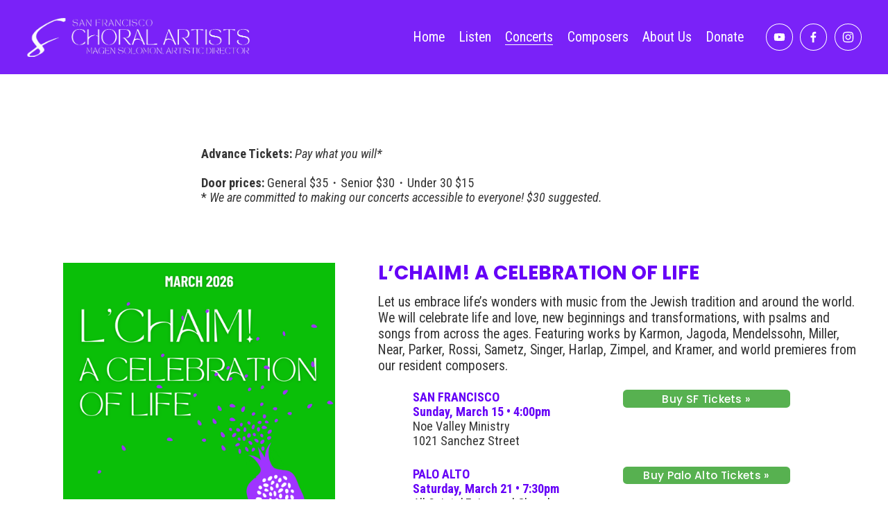

--- FILE ---
content_type: text/plain
request_url: https://www.google-analytics.com/j/collect?v=1&_v=j102&a=86146993&t=pageview&_s=1&dl=https%3A%2F%2Fwww.sfca.org%2Fconcerts&ul=en-us%40posix&dt=2025-26%20Concerts%20%E2%80%94%20San%20Francisco%20Choral%20Artists&sr=1280x720&vp=1280x720&_u=IEBAAEABAAAAACAAI~&jid=1598704120&gjid=1043253192&cid=1910678711.1769517359&tid=UA-36396829-1&_gid=750017722.1769517359&_r=1&_slc=1&z=306927094
body_size: -449
content:
2,cG-B0STY5C1DM